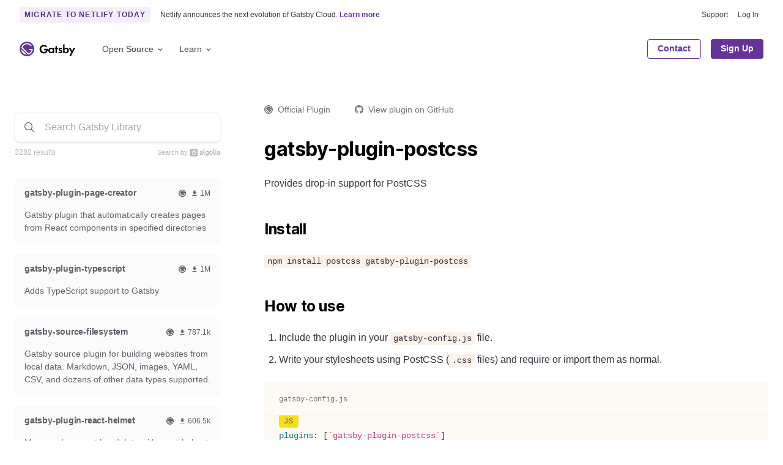

--- FILE ---
content_type: application/javascript; charset=UTF-8
request_url: https://www.gatsbyjs.com/webpack-runtime-479f123015a3469e4c41.js
body_size: 6365
content:
!function(){"use strict";var e,c,a,f,t,d,n,b,o={},r={};function s(e){var c=r[e];if(void 0!==c)return c.exports;var a=r[e]={id:e,loaded:!1,exports:{}};return o[e].call(a.exports,a,a.exports,s),a.loaded=!0,a.exports}s.m=o,e=[],s.O=function(c,a,f,t){if(!a){var d=1/0;for(r=0;r<e.length;r++){a=e[r][0],f=e[r][1],t=e[r][2];for(var n=!0,b=0;b<a.length;b++)(!1&t||d>=t)&&Object.keys(s.O).every((function(e){return s.O[e](a[b])}))?a.splice(b--,1):(n=!1,t<d&&(d=t));if(n){e.splice(r--,1);var o=f();void 0!==o&&(c=o)}}return c}t=t||0;for(var r=e.length;r>0&&e[r-1][2]>t;r--)e[r]=e[r-1];e[r]=[a,f,t]},s.F={},s.E=function(e){Object.keys(s.F).map((function(c){s.F[c](e)}))},s.n=function(e){var c=e&&e.__esModule?function(){return e.default}:function(){return e};return s.d(c,{a:c}),c},a=Object.getPrototypeOf?function(e){return Object.getPrototypeOf(e)}:function(e){return e.__proto__},s.t=function(e,f){if(1&f&&(e=this(e)),8&f)return e;if("object"==typeof e&&e){if(4&f&&e.__esModule)return e;if(16&f&&"function"==typeof e.then)return e}var t=Object.create(null);s.r(t);var d={};c=c||[null,a({}),a([]),a(a)];for(var n=2&f&&e;"object"==typeof n&&!~c.indexOf(n);n=a(n))Object.getOwnPropertyNames(n).forEach((function(c){d[c]=function(){return e[c]}}));return d.default=function(){return e},s.d(t,d),t},s.d=function(e,c){for(var a in c)s.o(c,a)&&!s.o(e,a)&&Object.defineProperty(e,a,{enumerable:!0,get:c[a]})},s.f={},s.e=function(e){return Promise.all(Object.keys(s.f).reduce((function(c,a){return s.f[a](e,c),c}),[]))},s.u=function(e){return({34:"4add548946c2fb2c688f733ebe968fe5f1017831",41:"component---src-pages-agencies-contentful-agency-slug-tsx",168:"fe16ce09bcd09d6f8171470a099f21afdff8850a",214:"c672cbcd98f8a0e3e8ed5d276973f5570ccb34b9",254:"component---dashboard-src-pages-frameable-js",317:"c8f7fe3b0e41be846d5687592cf2018ff6e22687",329:"afe091b9cd7a02dbf26c819be14e0b9a5baa8f4f",370:"component---src-pages-agencies-index-tsx",430:"component---dashboard-src-pages-content-sync-js",532:"styles",769:"403cd6c0d320d72109b581cee6fccebe4fb4091f",783:"1d0506b7d5e56e7b8ad9c93d24a78dae778627a2",811:"component---src-templates-showcase-details-js",868:"facf147789efd93dae37724207ca1a71dec9aad3",896:"e437e4fdf2bbff54f557cf9a759f4feaaebe846c",966:"component---src-templates-how-it-works-index-js",1270:"aa6ebfe5197ac7416edb7ee445f68a8c10156464",1280:"component---src-templates-blog-index-js",1289:"component---src-pages-salary-calculator-index-js",1314:"598f7628",1487:"component---src-templates-features-cms-js",1520:"3257f9cd52f46f989e5b99b559da13a11ec9c320",1587:"component---src-templates-guide-default-index-js",1598:"component---src-templates-plugins-plugin-readme-js",1634:"fabbd9025d044531fd37173e5e233492b8ed00f5",1662:"b3ead0f8",1671:"component---src-templates-features-jamstack-js",1686:"6ca060ba8d70ccc583fa0e7a9cc076fe91707fb7",1876:"component---src-templates-contributors-author-js",1904:"5c67a3989e5b1487437681f99867e5995bfda090",1947:"21c2fcc2b4d8f487f226ccb6e1ed53d790599f05",1960:"bbc48b9e8848ee7802c5bb1997ef0dbb4d94ef71",2010:"deploynow-site-chunk",2047:"a3b41c8a",2055:"28db0a15570168b526b138ea7540538486a945b9",2225:"site-information-chunk",2276:"component---src-pages-support-js",2318:"c4c4aeb7221836c20b8fc03d8e1b643a1b8fd4e1",2548:"d7973ba2b0781bd6270d8da05bd87e17ce6c2094",2574:"component---src-templates-gatsby-days-details-js",2734:"67fb23354d67bd1e0ea85ace1036d9492ea3b8d0",2799:"component---src-templates-starters-index-js",2911:"39c6537d120626f77febe8caab3867997d48cbfb",2989:"component---src-templates-blog-post-js",3247:"5c4bbca77174c0863244fae8a862e181424ce563",3670:"2aaedb531a6b94e3704a2d74f207492c4b7f409b",3715:"adverts-chunk",3773:"0e10fe8acb5048ea40066a94afcf562d37370ffd",3803:"component---src-templates-blog-tags-js",3867:"component---dashboard-src-pages-dashboard-js",3870:"f043dbebb9cd7e1238ec58c7c592e0f92f026ee2",3945:"84f3168fa6e885e3939f9066dbb440e0c531b719",3961:"156e0c29e38a415b1af455e1bfefc14db219bd75",4155:"component---dashboard-src-pages-site-create-js",4368:"component---src-templates-use-cases-index-js",4399:"85f639c21540e09ace2f94693b9e10fb920c2dbe",4431:"f8908b1a786f92e7fc70a25325c2c3f99e93d80f",4515:"component---src-templates-features-feature-comparison-template-js",4586:"component---src-pages-contentful-rich-text-page-slug-js",4647:"object-fit-polyfill",4812:"efdef60696e63cb0843fee60999970dad49707a4",4819:"component---src-pages-design-labs-index-js",4842:"component---src-templates-self-service-landing-page-index-js",4934:"component---src-templates-docs-api-reference-js",5203:"bd2910f6619cc223388eedf890c608c3ff9cfa5f",5219:"89b5ef4d7f9388d5b60f466cfa01c7ac20a89b52",5273:"04dc095974e299d43c7089788e71fa3701d2740c",5443:"component---src-templates-guidelines-logo-js",5553:"5e0bc591f950b77551fe605e4d78222a5a38235e",5568:"component---src-templates-starters-details-js",5975:"7bfc5796b233bbe722d51d1e7183fbaddf754378",5985:"component---src-templates-showcase-index-js",6025:"199bcbae04d8c0ede5b5a72a36289d60d1f62015",6100:"c97c6ef357072d64328a7c0ab6ed0c12225262c3",6224:"component---src-pages-terms-of-use-js",6245:"826cdb5b",6247:"billing-chunk",6296:"component---src-templates-gatsby-days-index-js",6396:"organization-detail-chunk",6565:"component---src-templates-page-js",6659:"a64c312f1df1d8843dc0e4cd8e4a53ea26aaa2cb",6742:"63bb91202ed0ce86696ed85e41d7121e98027df5",6913:"import-site-chunk",7007:"component---src-templates-docs-doc-section-js",7151:"component---src-templates-features-index-js",7194:"gatsby-plugin-image",7294:"intersection-observer-polyfill",7374:"8fb5f7d5a1719faaf53b9ecbc048b5ad49ffa1c7",7501:"b412706112549c70b7d471e97fbbd3d887bbacc4",7528:"95a6e5d6f713f0c9e0ab3cfdb1a6a80197f66eab",7592:"component---src-templates-docs-doc-type-js",7673:"component---src-pages-agencies-submissions-tsx",7743:"component---src-templates-landing-page-index-js",7753:"component---src-templates-blog-tag-js",7826:"component---src-templates-guide-react-index-js",7921:"matchall-polyfill",7969:"fa5f8105",8055:"component---src-templates-starters-community-submissions-tsx",8142:"3759cb36f7d15ffc179d5fd177d479b8cc980b24",8358:"490a69f3b60791af4ef3fa01b505cb94c80445f9",8462:"358e8f3f5171a3e9cb80e4d75157a76e166b3b3f",8731:"ce03e6be40a1b905c23eca0629953db1dbd551da",8799:"component---src-templates-languages-index-js",8877:"bd31986622b0e245b6a9f6c07ce6494ca854c126",8883:"component---src-pages-404-js",8899:"3e9922e11232f2bf220651250c51b2cf15af20f1",9103:"component---src-templates-guidelines-color-js",9105:"4310133997da93ff3896fb1b8b701d6b40a43ae4",9106:"8e6db72f9d462b069d65531ef0624a1f05c196d8",9154:"creationtype-site-chunk",9161:"component---src-templates-docs-index-js",9304:"5d9c8734fb09c64b74e60cb29cccc3c8984e8f21",9406:"79a3e863c3ffaa90860239eeea79bccc080c516e",9527:"65b90559da29706b33101dd72d925b1380ff5c7f",9590:"component---src-templates-plugins-index-js",9668:"build-detail-chunk",9675:"component---src-templates-use-cases-landing-page-js",9774:"framework",9828:"build-logs-chunk",9915:"f87fa6fd51abc6a3eb8c1cbdfd3b55173080112e",9971:"9a9b48c40b1496ee119f01bce9da087860ae0aa6"}[e]||e)+"-"+{34:"ad8b37297cf858c66d71",41:"d3989820f5531e9feeb4",168:"604ba1b8c32d5ab8033e",214:"48a55117a372e89c94cc",254:"1b27ac8654d77ae7f849",317:"987d39d120e29b2ae762",329:"0686ff8dbea90032e9fa",370:"13a4235dc1dff9f5aa86",407:"020da4b6bde648878525",430:"73edc1f267e82fee3ade",532:"2f3cd37d53d6da651652",766:"02bff6b8f5fb00dfb1e6",769:"bdc19d07906d90a23bce",783:"7ee21ba0ad3aa219e9a4",811:"2534e97f68577348a8d2",857:"f5b962401d91d1bd7ebd",868:"09dc1ca7ac7733ff17e5",896:"3e29817017a01a410b4d",966:"db6d97a908e99464e301",1270:"49aa703d18a1d1b1f1fd",1280:"67a43f6dbc6e094e030e",1289:"30bbe3e18e7cc892e5c1",1314:"93675f22051273daa187",1415:"50e222739a0cb80ed5d0",1487:"a8fed168eae7e8d87b66",1520:"f95653502374dc3b7f41",1587:"49910770433a330cf1fe",1598:"1c3e229946e41931cf92",1634:"6d53d8c5940609b3e2a0",1662:"0ec7eedf7854a0755799",1671:"4c3db879676973ae27fd",1686:"8b3d8762bcdeb0c61d20",1863:"ed3797120a0aba4afb15",1876:"ebb8fde10f5fcce3df32",1904:"b2bf4d81a40810f54d5c",1947:"d5d3a2d91b08562347ef",1960:"a486dea4b289806886b2",2010:"2f43280cdb0a634407b2",2047:"bf126b81ea2296d8aae6",2055:"df92c066ce2c29209e5b",2225:"9f18432a03acf6c60645",2276:"184cae521f5eae434b47",2318:"bfc4af127b950cff8ffb",2548:"3aee3d2739425fa1ef05",2574:"d7e302006b4f65e9bfd5",2734:"69b81ac628e7cca0c75d",2799:"b1c18e469c045a735bf9",2911:"fb8846ea4fdcebabc5ab",2989:"c864b26c42b7a055c9af",3028:"ae7f2f9d9cb4e479c897",3247:"87f0c0a5021dc3c6f5db",3450:"77802d72274775a573b6",3670:"a2df7d5e76224f08dd54",3715:"09e63c87320887150e4d",3773:"43ad7e210ccf7fc4c611",3803:"5628535c351232b83995",3867:"d6a4dd1028eab81747b8",3870:"ea50428eb9e88f17acc1",3945:"978af79b5a69529b5b64",3961:"a8eb36f040290eaacac6",4155:"9dfcc079469fed09cbc9",4217:"28608dd6c7774206963c",4368:"2fbcd593306455f0fba0",4399:"8be0052834851c877852",4431:"2a7d51b77bf02bede576",4515:"deeb2d0a39a2a830e421",4586:"d533fd2f10026dab751a",4647:"98e66124351b1c62acac",4650:"9b128cb371c06a7ce73c",4812:"daa2d349a8df1aa14529",4819:"7daa7c9038a1b8a54556",4842:"d7595fdff5297b6cedeb",4934:"d1ebea5fbcf78038c732",5203:"252c18c5fa1b5ae92e95",5219:"386e42867ae9ce0e8764",5273:"a3865c57342a16ffc318",5443:"928679379c74f26aee95",5553:"1d1870c0bf8d9793770a",5568:"2c7d39ced82387d36808",5975:"16c4c8f1c9d2cf5a4c50",5985:"2e60f12361dbf801d7f6",6025:"9cf275946fe5b06f8e5d",6100:"00b2fbd2c7a55eb3526b",6224:"e07079b7d8e6e9b1c07d",6244:"dbb3fccf841f1cadd1c1",6245:"032a32bd79f1e1c52ef4",6247:"2ff4b0cf704fa7814caa",6296:"f203f6efb58da7914f92",6396:"e568f2a4079516c755c5",6565:"5ad55fd707ca9de1e422",6659:"08a750ac43faf87a4cbb",6742:"9f3a1605b5b1cbcfb020",6913:"0afd936be063132f2503",7007:"d0a90f3084360c77ee18",7151:"d8ca2ab9d53f16d736a6",7194:"f3496e41ad64402eca3a",7294:"8b8cb6a8508463da5e52",7374:"c69e0af067f83f135752",7501:"fa1bafb11df770d0097a",7528:"878a21663d5bffa1f4dd",7592:"b3386c2cf0ac9068bf5b",7673:"8c6ccf57c9154613ac33",7743:"e0ad77a76c2c21859f24",7753:"0bfc04583ce1e87595a3",7826:"f47c8986ec032bc99177",7921:"e118c7db65a6d084cca3",7935:"cff18152cc21c3695bcb",7969:"73eee663461e3ce56c9f",8055:"4629c6e01863e780d874",8142:"ba8ce5ce3a5b7438bb04",8358:"79e3249da706462150c3",8462:"2b39a4b92faf17f61a18",8519:"bdcc26badcfa6abc9e4a",8731:"60ed9a8e16bf17081dc6",8799:"f9515b2ba32e10aa8cb3",8877:"153c567540e753932b9c",8883:"87e1d6179e1a8f191023",8899:"6016b6e8300caf7beb66",9103:"1a455a63b88ae32a00ba",9105:"77e832cbf02ecf04c616",9106:"86f3b9ac32596aebd946",9154:"8478b2148edde2373937",9161:"0df4e1c5894d2f1f5ea7",9304:"514042ef575f0e47a1a1",9406:"a0d241bb52271df2f5ae",9527:"38b0f086e1e95a1d25f3",9590:"9b43608257e02f428693",9668:"baa52e4318ff0de91bb3",9675:"affd213284e2d2021bb0",9774:"6840463d7dad80cd1230",9828:"d7ebfbd50ed483e958c2",9915:"2cda58422458c8432347",9971:"2c532fa339b8e15bf41f"}[e]+".js"},s.miniCssF=function(e){return"styles.fcef1de07bd52e2e6e7b.css"},s.g=function(){if("object"==typeof globalThis)return globalThis;try{return this||new Function("return this")()}catch(e){if("object"==typeof window)return window}}(),s.hmd=function(e){return(e=Object.create(e)).children||(e.children=[]),Object.defineProperty(e,"exports",{enumerable:!0,set:function(){throw new Error("ES Modules may not assign module.exports or exports.*, Use ESM export syntax, instead: "+e.id)}}),e},s.o=function(e,c){return Object.prototype.hasOwnProperty.call(e,c)},f={},t="gatsbyjs.com:",s.l=function(e,c,a,d){if(f[e])f[e].push(c);else{var n,b;if(void 0!==a)for(var o=document.getElementsByTagName("script"),r=0;r<o.length;r++){var i=o[r];if(i.getAttribute("src")==e||i.getAttribute("data-webpack")==t+a){n=i;break}}n||(b=!0,(n=document.createElement("script")).charset="utf-8",n.timeout=120,s.nc&&n.setAttribute("nonce",s.nc),n.setAttribute("data-webpack",t+a),n.src=e),f[e]=[c];var u=function(c,a){n.onerror=n.onload=null,clearTimeout(l);var t=f[e];if(delete f[e],n.parentNode&&n.parentNode.removeChild(n),t&&t.forEach((function(e){return e(a)})),c)return c(a)},l=setTimeout(u.bind(null,void 0,{type:"timeout",target:n}),12e4);n.onerror=u.bind(null,n.onerror),n.onload=u.bind(null,n.onload),b&&document.head.appendChild(n)}},s.r=function(e){"undefined"!=typeof Symbol&&Symbol.toStringTag&&Object.defineProperty(e,Symbol.toStringTag,{value:"Module"}),Object.defineProperty(e,"__esModule",{value:!0})},s.nmd=function(e){return e.paths=[],e.children||(e.children=[]),e},s.p="/",d=function(e){return new Promise((function(c,a){var f=s.miniCssF(e),t=s.p+f;if(function(e,c){for(var a=document.getElementsByTagName("link"),f=0;f<a.length;f++){var t=(n=a[f]).getAttribute("data-href")||n.getAttribute("href");if("stylesheet"===n.rel&&(t===e||t===c))return n}var d=document.getElementsByTagName("style");for(f=0;f<d.length;f++){var n;if((t=(n=d[f]).getAttribute("data-href"))===e||t===c)return n}}(f,t))return c();!function(e,c,a,f){var t=document.createElement("link");t.rel="stylesheet",t.type="text/css",t.onerror=t.onload=function(d){if(t.onerror=t.onload=null,"load"===d.type)a();else{var n=d&&("load"===d.type?"missing":d.type),b=d&&d.target&&d.target.href||c,o=new Error("Loading CSS chunk "+e+" failed.\n("+b+")");o.code="CSS_CHUNK_LOAD_FAILED",o.type=n,o.request=b,t.parentNode.removeChild(t),f(o)}},t.href=c,document.head.appendChild(t)}(e,t,c,a)}))},n={6658:0},s.f.miniCss=function(e,c){n[e]?c.push(n[e]):0!==n[e]&&{532:1}[e]&&c.push(n[e]=d(e).then((function(){n[e]=0}),(function(c){throw delete n[e],c})))},function(){var e={6658:0};s.f.j=function(c,a){var f=s.o(e,c)?e[c]:void 0;if(0!==f)if(f)a.push(f[2]);else if(/^(532|6658)$/.test(c))e[c]=0;else{var t=new Promise((function(a,t){f=e[c]=[a,t]}));a.push(f[2]=t);var d=s.p+s.u(c),n=new Error;s.l(d,(function(a){if(s.o(e,c)&&(0!==(f=e[c])&&(e[c]=void 0),f)){var t=a&&("load"===a.type?"missing":a.type),d=a&&a.target&&a.target.src;n.message="Loading chunk "+c+" failed.\n("+t+": "+d+")",n.name="ChunkLoadError",n.type=t,n.request=d,f[1](n)}}),"chunk-"+c,c)}},s.F.j=function(c){if(!(s.o(e,c)&&void 0!==e[c]||/^(532|6658)$/.test(c))){e[c]=null;var a=document.createElement("link");s.nc&&a.setAttribute("nonce",s.nc),a.rel="prefetch",a.as="script",a.href=s.p+s.u(c),document.head.appendChild(a)}},s.O.j=function(c){return 0===e[c]};var c=function(c,a){var f,t,d=a[0],n=a[1],b=a[2],o=0;if(d.some((function(c){return 0!==e[c]}))){for(f in n)s.o(n,f)&&(s.m[f]=n[f]);if(b)var r=b(s)}for(c&&c(a);o<d.length;o++)t=d[o],s.o(e,t)&&e[t]&&e[t][0](),e[t]=0;return s.O(r)},a=self.webpackChunkgatsbyjs_com=self.webpackChunkgatsbyjs_com||[];a.forEach(c.bind(null,0)),a.push=c.bind(null,a.push.bind(a))}(),s.nc=void 0,b={3867:[2047,6245,2734,6396,8899,5553,9668,9828,9971,4399,2010,6913,6247,2225,9154,3715],4155:[9971,4399,2010,6913,9154,3715]},s.f.prefetch=function(e,c){Promise.all(c).then((function(){var c=b[e];Array.isArray(c)&&c.map(s.E)}))}}();
//# sourceMappingURL=webpack-runtime-479f123015a3469e4c41.js.map

--- FILE ---
content_type: application/javascript; charset=UTF-8
request_url: https://www.gatsbyjs.com/6244-dbb3fccf841f1cadd1c1.js
body_size: -119
content:
"use strict";(self.webpackChunkgatsbyjs_com=self.webpackChunkgatsbyjs_com||[]).push([[6244],{16244:function(t,n,s){s.r(n),s.d(n,{default:function(){return r}});var u=s(82819),e=s(36477),c=s(97793);function r(){return(0,c.tZ)(u.Z,{items:e.vK})}}}]);
//# sourceMappingURL=6244-dbb3fccf841f1cadd1c1.js.map

--- FILE ---
content_type: application/javascript; charset=UTF-8
request_url: https://www.gatsbyjs.com/facf147789efd93dae37724207ca1a71dec9aad3-09dc1ca7ac7733ff17e5.js
body_size: 1587
content:
(self.webpackChunkgatsbyjs_com=self.webpackChunkgatsbyjs_com||[]).push([[868],{85630:function(t){t.exports=function(t){return t.split("")}},41876:function(t,r,e){var n=e(35159),o=e(50098);t.exports=function(t,r){return t&&n(r,o(r),t)}},5947:function(t,r,e){var n=e(35159),o=e(53893);t.exports=function(t,r){return t&&n(r,o(r),t)}},40699:function(t,r,e){var n=e(23694),o=e(80594),u=e(71928),c=e(41876),f=e(5947),a=e(2734),i=e(37561),s=e(31102),b=e(37048),j=e(5965),p=e(39759),v=e(3533),x=e(86541),d=e(2078),y=e(97635),l=e(19785),A=e(43854),g=e(98247),w=e(11611),h=e(47614),m=e(50098),O=e(53893),S="[object Arguments]",I="[object Function]",U="[object Object]",E={};E[S]=E["[object Array]"]=E["[object ArrayBuffer]"]=E["[object DataView]"]=E["[object Boolean]"]=E["[object Date]"]=E["[object Float32Array]"]=E["[object Float64Array]"]=E["[object Int8Array]"]=E["[object Int16Array]"]=E["[object Int32Array]"]=E["[object Map]"]=E["[object Number]"]=E[U]=E["[object RegExp]"]=E["[object Set]"]=E["[object String]"]=E["[object Symbol]"]=E["[object Uint8Array]"]=E["[object Uint8ClampedArray]"]=E["[object Uint16Array]"]=E["[object Uint32Array]"]=!0,E["[object Error]"]=E[I]=E["[object WeakMap]"]=!1,t.exports=function t(r,e,F,k,M,B){var C,D=1&e,R=2&e,P=4&e;if(F&&(C=M?F(r,k,M,B):F(r)),void 0!==C)return C;if(!w(r))return r;var N=l(r);if(N){if(C=x(r),!D)return i(r,C)}else{var V=v(r),_=V==I||"[object GeneratorFunction]"==V;if(A(r))return a(r,D);if(V==U||V==S||_&&!M){if(C=R||_?{}:y(r),!D)return R?b(r,f(C,r)):s(r,c(C,r))}else{if(!E[V])return M?r:{};C=d(r,V,D)}}B||(B=new n);var G=B.get(r);if(G)return G;B.set(r,C),h(r)?r.forEach((function(n){C.add(t(n,e,F,n,r,B))})):g(r)&&r.forEach((function(n,o){C.set(o,t(n,e,F,o,r,B))}));var L=N?void 0:(P?R?p:j:R?O:m)(r);return o(L||r,(function(n,o){L&&(n=r[o=n]),u(C,o,t(n,e,F,o,r,B))})),C}},30124:function(t){var r=Object.prototype.hasOwnProperty;t.exports=function(t,e){return null!=t&&r.call(t,e)}},57657:function(t,r,e){var n=e(3533),o=e(92360);t.exports=function(t){return o(t)&&"[object Map]"==n(t)}},26903:function(t,r,e){var n=e(3533),o=e(92360);t.exports=function(t){return o(t)&&"[object Set]"==n(t)}},75733:function(t){t.exports=function(t,r,e){var n=-1,o=t.length;r<0&&(r=-r>o?0:o+r),(e=e>o?o:e)<0&&(e+=o),o=r>e?0:e-r>>>0,r>>>=0;for(var u=Array(o);++n<o;)u[n]=t[n+r];return u}},42231:function(t,r,e){var n=e(66070);t.exports=function(t,r){return n(r,(function(r){return t[r]}))}},39158:function(t,r,e){var n=e(75733);t.exports=function(t,r,e){var o=t.length;return e=void 0===e?o:e,!r&&e>=o?t:n(t,r,e)}},61859:function(t,r,e){var n=e(95825);t.exports=function(t,r){var e=r?n(t.buffer):t.buffer;return new t.constructor(e,t.byteOffset,t.byteLength)}},9377:function(t){var r=/\w*$/;t.exports=function(t){var e=new t.constructor(t.source,r.exec(t));return e.lastIndex=t.lastIndex,e}},24116:function(t,r,e){var n=e(96539),o=n?n.prototype:void 0,u=o?o.valueOf:void 0;t.exports=function(t){return u?Object(u.call(t)):{}}},31102:function(t,r,e){var n=e(35159),o=e(83080);t.exports=function(t,r){return n(t,o(t),r)}},37048:function(t,r,e){var n=e(35159),o=e(30791);t.exports=function(t,r){return n(t,o(t),r)}},39759:function(t,r,e){var n=e(11324),o=e(30791),u=e(53893);t.exports=function(t){return n(t,u,o)}},30791:function(t,r,e){var n=e(97141),o=e(2173),u=e(83080),c=e(15937),f=Object.getOwnPropertySymbols?function(t){for(var r=[];t;)n(r,u(t)),t=o(t);return r}:c;t.exports=f},25348:function(t){var r=RegExp("[\\u200d\\ud800-\\udfff\\u0300-\\u036f\\ufe20-\\ufe2f\\u20d0-\\u20ff\\ufe0e\\ufe0f]");t.exports=function(t){return r.test(t)}},86541:function(t){var r=Object.prototype.hasOwnProperty;t.exports=function(t){var e=t.length,n=new t.constructor(e);return e&&"string"==typeof t[0]&&r.call(t,"index")&&(n.index=t.index,n.input=t.input),n}},2078:function(t,r,e){var n=e(95825),o=e(61859),u=e(9377),c=e(24116),f=e(63428);t.exports=function(t,r,e){var a=t.constructor;switch(r){case"[object ArrayBuffer]":return n(t);case"[object Boolean]":case"[object Date]":return new a(+t);case"[object DataView]":return o(t,e);case"[object Float32Array]":case"[object Float64Array]":case"[object Int8Array]":case"[object Int16Array]":case"[object Int32Array]":case"[object Uint8Array]":case"[object Uint8ClampedArray]":case"[object Uint16Array]":case"[object Uint32Array]":return f(t,e);case"[object Map]":case"[object Set]":return new a;case"[object Number]":case"[object String]":return new a(t);case"[object RegExp]":return u(t);case"[object Symbol]":return c(t)}}},63528:function(t,r,e){var n=e(85630),o=e(25348),u=e(84890);t.exports=function(t){return o(t)?u(t):n(t)}},84890:function(t){var r="[\\ud800-\\udfff]",e="[\\u0300-\\u036f\\ufe20-\\ufe2f\\u20d0-\\u20ff]",n="\\ud83c[\\udffb-\\udfff]",o="[^\\ud800-\\udfff]",u="(?:\\ud83c[\\udde6-\\uddff]){2}",c="[\\ud800-\\udbff][\\udc00-\\udfff]",f="(?:"+e+"|"+n+")"+"?",a="[\\ufe0e\\ufe0f]?",i=a+f+("(?:\\u200d(?:"+[o,u,c].join("|")+")"+a+f+")*"),s="(?:"+[o+e+"?",e,u,c,r].join("|")+")",b=RegExp(n+"(?="+n+")|"+s+i,"g");t.exports=function(t){return t.match(b)||[]}},73915:function(t,r,e){var n=e(30124),o=e(731);t.exports=function(t,r){return null!=t&&o(t,r,n)}},98247:function(t,r,e){var n=e(57657),o=e(39334),u=e(18125),c=u&&u.isMap,f=c?o(c):n;t.exports=f},47614:function(t,r,e){var n=e(26903),o=e(39334),u=e(18125),c=u&&u.isSet,f=c?o(c):n;t.exports=f},83180:function(t,r,e){var n=e(88799),o=e(26194),u=e(89278);t.exports=function(t,r){var e={};return r=u(r,3),o(t,(function(t,o,u){n(e,r(t,o,u),t)})),e}},25389:function(t,r,e){var n=e(88799),o=e(26194),u=e(89278);t.exports=function(t,r){var e={};return r=u(r,3),o(t,(function(t,o,u){n(e,o,r(t,o,u))})),e}},58185:function(t,r,e){var n=e(42231),o=e(50098);t.exports=function(t){return null==t?[]:n(t,o(t))}}}]);
//# sourceMappingURL=facf147789efd93dae37724207ca1a71dec9aad3-09dc1ca7ac7733ff17e5.js.map